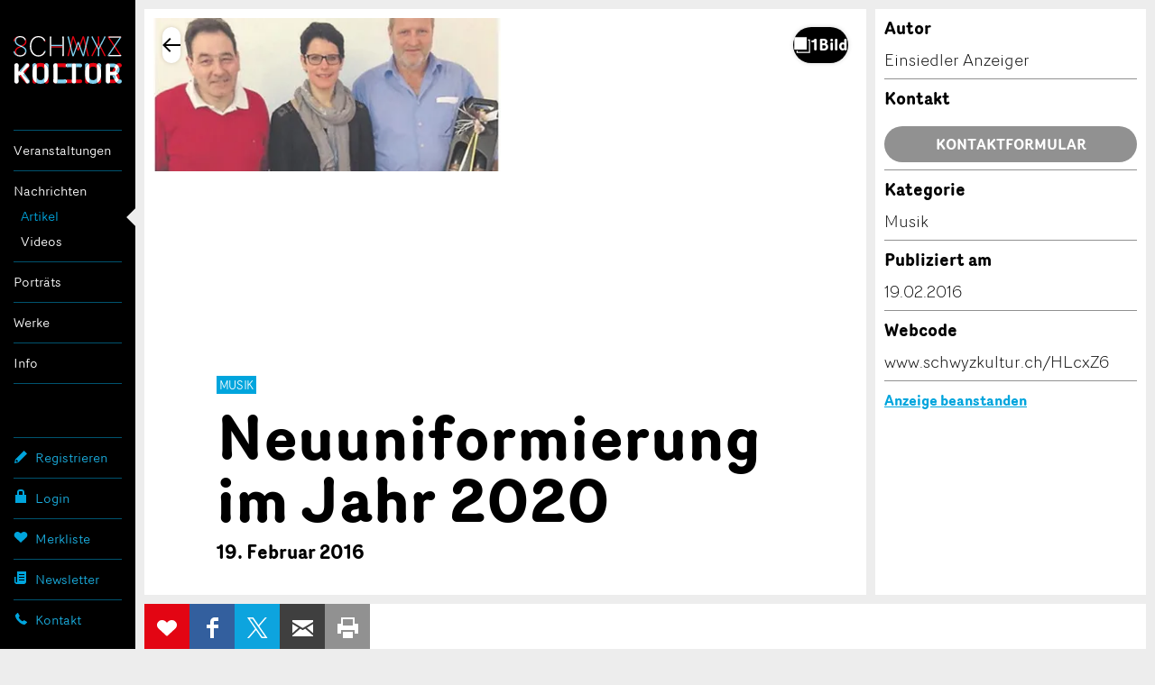

--- FILE ---
content_type: text/html; charset=utf-8
request_url: https://www.google.com/recaptcha/api2/anchor?ar=1&k=6Lf4nPQZAAAAADdCxqOiXeMC7IL3MbsL2eU2uwsh&co=aHR0cHM6Ly93d3cuc2Nod3l6a3VsdHVyLmNoOjQ0Mw..&hl=en&v=PoyoqOPhxBO7pBk68S4YbpHZ&size=invisible&anchor-ms=20000&execute-ms=30000&cb=ezx2fc6mwsbz
body_size: 48909
content:
<!DOCTYPE HTML><html dir="ltr" lang="en"><head><meta http-equiv="Content-Type" content="text/html; charset=UTF-8">
<meta http-equiv="X-UA-Compatible" content="IE=edge">
<title>reCAPTCHA</title>
<style type="text/css">
/* cyrillic-ext */
@font-face {
  font-family: 'Roboto';
  font-style: normal;
  font-weight: 400;
  font-stretch: 100%;
  src: url(//fonts.gstatic.com/s/roboto/v48/KFO7CnqEu92Fr1ME7kSn66aGLdTylUAMa3GUBHMdazTgWw.woff2) format('woff2');
  unicode-range: U+0460-052F, U+1C80-1C8A, U+20B4, U+2DE0-2DFF, U+A640-A69F, U+FE2E-FE2F;
}
/* cyrillic */
@font-face {
  font-family: 'Roboto';
  font-style: normal;
  font-weight: 400;
  font-stretch: 100%;
  src: url(//fonts.gstatic.com/s/roboto/v48/KFO7CnqEu92Fr1ME7kSn66aGLdTylUAMa3iUBHMdazTgWw.woff2) format('woff2');
  unicode-range: U+0301, U+0400-045F, U+0490-0491, U+04B0-04B1, U+2116;
}
/* greek-ext */
@font-face {
  font-family: 'Roboto';
  font-style: normal;
  font-weight: 400;
  font-stretch: 100%;
  src: url(//fonts.gstatic.com/s/roboto/v48/KFO7CnqEu92Fr1ME7kSn66aGLdTylUAMa3CUBHMdazTgWw.woff2) format('woff2');
  unicode-range: U+1F00-1FFF;
}
/* greek */
@font-face {
  font-family: 'Roboto';
  font-style: normal;
  font-weight: 400;
  font-stretch: 100%;
  src: url(//fonts.gstatic.com/s/roboto/v48/KFO7CnqEu92Fr1ME7kSn66aGLdTylUAMa3-UBHMdazTgWw.woff2) format('woff2');
  unicode-range: U+0370-0377, U+037A-037F, U+0384-038A, U+038C, U+038E-03A1, U+03A3-03FF;
}
/* math */
@font-face {
  font-family: 'Roboto';
  font-style: normal;
  font-weight: 400;
  font-stretch: 100%;
  src: url(//fonts.gstatic.com/s/roboto/v48/KFO7CnqEu92Fr1ME7kSn66aGLdTylUAMawCUBHMdazTgWw.woff2) format('woff2');
  unicode-range: U+0302-0303, U+0305, U+0307-0308, U+0310, U+0312, U+0315, U+031A, U+0326-0327, U+032C, U+032F-0330, U+0332-0333, U+0338, U+033A, U+0346, U+034D, U+0391-03A1, U+03A3-03A9, U+03B1-03C9, U+03D1, U+03D5-03D6, U+03F0-03F1, U+03F4-03F5, U+2016-2017, U+2034-2038, U+203C, U+2040, U+2043, U+2047, U+2050, U+2057, U+205F, U+2070-2071, U+2074-208E, U+2090-209C, U+20D0-20DC, U+20E1, U+20E5-20EF, U+2100-2112, U+2114-2115, U+2117-2121, U+2123-214F, U+2190, U+2192, U+2194-21AE, U+21B0-21E5, U+21F1-21F2, U+21F4-2211, U+2213-2214, U+2216-22FF, U+2308-230B, U+2310, U+2319, U+231C-2321, U+2336-237A, U+237C, U+2395, U+239B-23B7, U+23D0, U+23DC-23E1, U+2474-2475, U+25AF, U+25B3, U+25B7, U+25BD, U+25C1, U+25CA, U+25CC, U+25FB, U+266D-266F, U+27C0-27FF, U+2900-2AFF, U+2B0E-2B11, U+2B30-2B4C, U+2BFE, U+3030, U+FF5B, U+FF5D, U+1D400-1D7FF, U+1EE00-1EEFF;
}
/* symbols */
@font-face {
  font-family: 'Roboto';
  font-style: normal;
  font-weight: 400;
  font-stretch: 100%;
  src: url(//fonts.gstatic.com/s/roboto/v48/KFO7CnqEu92Fr1ME7kSn66aGLdTylUAMaxKUBHMdazTgWw.woff2) format('woff2');
  unicode-range: U+0001-000C, U+000E-001F, U+007F-009F, U+20DD-20E0, U+20E2-20E4, U+2150-218F, U+2190, U+2192, U+2194-2199, U+21AF, U+21E6-21F0, U+21F3, U+2218-2219, U+2299, U+22C4-22C6, U+2300-243F, U+2440-244A, U+2460-24FF, U+25A0-27BF, U+2800-28FF, U+2921-2922, U+2981, U+29BF, U+29EB, U+2B00-2BFF, U+4DC0-4DFF, U+FFF9-FFFB, U+10140-1018E, U+10190-1019C, U+101A0, U+101D0-101FD, U+102E0-102FB, U+10E60-10E7E, U+1D2C0-1D2D3, U+1D2E0-1D37F, U+1F000-1F0FF, U+1F100-1F1AD, U+1F1E6-1F1FF, U+1F30D-1F30F, U+1F315, U+1F31C, U+1F31E, U+1F320-1F32C, U+1F336, U+1F378, U+1F37D, U+1F382, U+1F393-1F39F, U+1F3A7-1F3A8, U+1F3AC-1F3AF, U+1F3C2, U+1F3C4-1F3C6, U+1F3CA-1F3CE, U+1F3D4-1F3E0, U+1F3ED, U+1F3F1-1F3F3, U+1F3F5-1F3F7, U+1F408, U+1F415, U+1F41F, U+1F426, U+1F43F, U+1F441-1F442, U+1F444, U+1F446-1F449, U+1F44C-1F44E, U+1F453, U+1F46A, U+1F47D, U+1F4A3, U+1F4B0, U+1F4B3, U+1F4B9, U+1F4BB, U+1F4BF, U+1F4C8-1F4CB, U+1F4D6, U+1F4DA, U+1F4DF, U+1F4E3-1F4E6, U+1F4EA-1F4ED, U+1F4F7, U+1F4F9-1F4FB, U+1F4FD-1F4FE, U+1F503, U+1F507-1F50B, U+1F50D, U+1F512-1F513, U+1F53E-1F54A, U+1F54F-1F5FA, U+1F610, U+1F650-1F67F, U+1F687, U+1F68D, U+1F691, U+1F694, U+1F698, U+1F6AD, U+1F6B2, U+1F6B9-1F6BA, U+1F6BC, U+1F6C6-1F6CF, U+1F6D3-1F6D7, U+1F6E0-1F6EA, U+1F6F0-1F6F3, U+1F6F7-1F6FC, U+1F700-1F7FF, U+1F800-1F80B, U+1F810-1F847, U+1F850-1F859, U+1F860-1F887, U+1F890-1F8AD, U+1F8B0-1F8BB, U+1F8C0-1F8C1, U+1F900-1F90B, U+1F93B, U+1F946, U+1F984, U+1F996, U+1F9E9, U+1FA00-1FA6F, U+1FA70-1FA7C, U+1FA80-1FA89, U+1FA8F-1FAC6, U+1FACE-1FADC, U+1FADF-1FAE9, U+1FAF0-1FAF8, U+1FB00-1FBFF;
}
/* vietnamese */
@font-face {
  font-family: 'Roboto';
  font-style: normal;
  font-weight: 400;
  font-stretch: 100%;
  src: url(//fonts.gstatic.com/s/roboto/v48/KFO7CnqEu92Fr1ME7kSn66aGLdTylUAMa3OUBHMdazTgWw.woff2) format('woff2');
  unicode-range: U+0102-0103, U+0110-0111, U+0128-0129, U+0168-0169, U+01A0-01A1, U+01AF-01B0, U+0300-0301, U+0303-0304, U+0308-0309, U+0323, U+0329, U+1EA0-1EF9, U+20AB;
}
/* latin-ext */
@font-face {
  font-family: 'Roboto';
  font-style: normal;
  font-weight: 400;
  font-stretch: 100%;
  src: url(//fonts.gstatic.com/s/roboto/v48/KFO7CnqEu92Fr1ME7kSn66aGLdTylUAMa3KUBHMdazTgWw.woff2) format('woff2');
  unicode-range: U+0100-02BA, U+02BD-02C5, U+02C7-02CC, U+02CE-02D7, U+02DD-02FF, U+0304, U+0308, U+0329, U+1D00-1DBF, U+1E00-1E9F, U+1EF2-1EFF, U+2020, U+20A0-20AB, U+20AD-20C0, U+2113, U+2C60-2C7F, U+A720-A7FF;
}
/* latin */
@font-face {
  font-family: 'Roboto';
  font-style: normal;
  font-weight: 400;
  font-stretch: 100%;
  src: url(//fonts.gstatic.com/s/roboto/v48/KFO7CnqEu92Fr1ME7kSn66aGLdTylUAMa3yUBHMdazQ.woff2) format('woff2');
  unicode-range: U+0000-00FF, U+0131, U+0152-0153, U+02BB-02BC, U+02C6, U+02DA, U+02DC, U+0304, U+0308, U+0329, U+2000-206F, U+20AC, U+2122, U+2191, U+2193, U+2212, U+2215, U+FEFF, U+FFFD;
}
/* cyrillic-ext */
@font-face {
  font-family: 'Roboto';
  font-style: normal;
  font-weight: 500;
  font-stretch: 100%;
  src: url(//fonts.gstatic.com/s/roboto/v48/KFO7CnqEu92Fr1ME7kSn66aGLdTylUAMa3GUBHMdazTgWw.woff2) format('woff2');
  unicode-range: U+0460-052F, U+1C80-1C8A, U+20B4, U+2DE0-2DFF, U+A640-A69F, U+FE2E-FE2F;
}
/* cyrillic */
@font-face {
  font-family: 'Roboto';
  font-style: normal;
  font-weight: 500;
  font-stretch: 100%;
  src: url(//fonts.gstatic.com/s/roboto/v48/KFO7CnqEu92Fr1ME7kSn66aGLdTylUAMa3iUBHMdazTgWw.woff2) format('woff2');
  unicode-range: U+0301, U+0400-045F, U+0490-0491, U+04B0-04B1, U+2116;
}
/* greek-ext */
@font-face {
  font-family: 'Roboto';
  font-style: normal;
  font-weight: 500;
  font-stretch: 100%;
  src: url(//fonts.gstatic.com/s/roboto/v48/KFO7CnqEu92Fr1ME7kSn66aGLdTylUAMa3CUBHMdazTgWw.woff2) format('woff2');
  unicode-range: U+1F00-1FFF;
}
/* greek */
@font-face {
  font-family: 'Roboto';
  font-style: normal;
  font-weight: 500;
  font-stretch: 100%;
  src: url(//fonts.gstatic.com/s/roboto/v48/KFO7CnqEu92Fr1ME7kSn66aGLdTylUAMa3-UBHMdazTgWw.woff2) format('woff2');
  unicode-range: U+0370-0377, U+037A-037F, U+0384-038A, U+038C, U+038E-03A1, U+03A3-03FF;
}
/* math */
@font-face {
  font-family: 'Roboto';
  font-style: normal;
  font-weight: 500;
  font-stretch: 100%;
  src: url(//fonts.gstatic.com/s/roboto/v48/KFO7CnqEu92Fr1ME7kSn66aGLdTylUAMawCUBHMdazTgWw.woff2) format('woff2');
  unicode-range: U+0302-0303, U+0305, U+0307-0308, U+0310, U+0312, U+0315, U+031A, U+0326-0327, U+032C, U+032F-0330, U+0332-0333, U+0338, U+033A, U+0346, U+034D, U+0391-03A1, U+03A3-03A9, U+03B1-03C9, U+03D1, U+03D5-03D6, U+03F0-03F1, U+03F4-03F5, U+2016-2017, U+2034-2038, U+203C, U+2040, U+2043, U+2047, U+2050, U+2057, U+205F, U+2070-2071, U+2074-208E, U+2090-209C, U+20D0-20DC, U+20E1, U+20E5-20EF, U+2100-2112, U+2114-2115, U+2117-2121, U+2123-214F, U+2190, U+2192, U+2194-21AE, U+21B0-21E5, U+21F1-21F2, U+21F4-2211, U+2213-2214, U+2216-22FF, U+2308-230B, U+2310, U+2319, U+231C-2321, U+2336-237A, U+237C, U+2395, U+239B-23B7, U+23D0, U+23DC-23E1, U+2474-2475, U+25AF, U+25B3, U+25B7, U+25BD, U+25C1, U+25CA, U+25CC, U+25FB, U+266D-266F, U+27C0-27FF, U+2900-2AFF, U+2B0E-2B11, U+2B30-2B4C, U+2BFE, U+3030, U+FF5B, U+FF5D, U+1D400-1D7FF, U+1EE00-1EEFF;
}
/* symbols */
@font-face {
  font-family: 'Roboto';
  font-style: normal;
  font-weight: 500;
  font-stretch: 100%;
  src: url(//fonts.gstatic.com/s/roboto/v48/KFO7CnqEu92Fr1ME7kSn66aGLdTylUAMaxKUBHMdazTgWw.woff2) format('woff2');
  unicode-range: U+0001-000C, U+000E-001F, U+007F-009F, U+20DD-20E0, U+20E2-20E4, U+2150-218F, U+2190, U+2192, U+2194-2199, U+21AF, U+21E6-21F0, U+21F3, U+2218-2219, U+2299, U+22C4-22C6, U+2300-243F, U+2440-244A, U+2460-24FF, U+25A0-27BF, U+2800-28FF, U+2921-2922, U+2981, U+29BF, U+29EB, U+2B00-2BFF, U+4DC0-4DFF, U+FFF9-FFFB, U+10140-1018E, U+10190-1019C, U+101A0, U+101D0-101FD, U+102E0-102FB, U+10E60-10E7E, U+1D2C0-1D2D3, U+1D2E0-1D37F, U+1F000-1F0FF, U+1F100-1F1AD, U+1F1E6-1F1FF, U+1F30D-1F30F, U+1F315, U+1F31C, U+1F31E, U+1F320-1F32C, U+1F336, U+1F378, U+1F37D, U+1F382, U+1F393-1F39F, U+1F3A7-1F3A8, U+1F3AC-1F3AF, U+1F3C2, U+1F3C4-1F3C6, U+1F3CA-1F3CE, U+1F3D4-1F3E0, U+1F3ED, U+1F3F1-1F3F3, U+1F3F5-1F3F7, U+1F408, U+1F415, U+1F41F, U+1F426, U+1F43F, U+1F441-1F442, U+1F444, U+1F446-1F449, U+1F44C-1F44E, U+1F453, U+1F46A, U+1F47D, U+1F4A3, U+1F4B0, U+1F4B3, U+1F4B9, U+1F4BB, U+1F4BF, U+1F4C8-1F4CB, U+1F4D6, U+1F4DA, U+1F4DF, U+1F4E3-1F4E6, U+1F4EA-1F4ED, U+1F4F7, U+1F4F9-1F4FB, U+1F4FD-1F4FE, U+1F503, U+1F507-1F50B, U+1F50D, U+1F512-1F513, U+1F53E-1F54A, U+1F54F-1F5FA, U+1F610, U+1F650-1F67F, U+1F687, U+1F68D, U+1F691, U+1F694, U+1F698, U+1F6AD, U+1F6B2, U+1F6B9-1F6BA, U+1F6BC, U+1F6C6-1F6CF, U+1F6D3-1F6D7, U+1F6E0-1F6EA, U+1F6F0-1F6F3, U+1F6F7-1F6FC, U+1F700-1F7FF, U+1F800-1F80B, U+1F810-1F847, U+1F850-1F859, U+1F860-1F887, U+1F890-1F8AD, U+1F8B0-1F8BB, U+1F8C0-1F8C1, U+1F900-1F90B, U+1F93B, U+1F946, U+1F984, U+1F996, U+1F9E9, U+1FA00-1FA6F, U+1FA70-1FA7C, U+1FA80-1FA89, U+1FA8F-1FAC6, U+1FACE-1FADC, U+1FADF-1FAE9, U+1FAF0-1FAF8, U+1FB00-1FBFF;
}
/* vietnamese */
@font-face {
  font-family: 'Roboto';
  font-style: normal;
  font-weight: 500;
  font-stretch: 100%;
  src: url(//fonts.gstatic.com/s/roboto/v48/KFO7CnqEu92Fr1ME7kSn66aGLdTylUAMa3OUBHMdazTgWw.woff2) format('woff2');
  unicode-range: U+0102-0103, U+0110-0111, U+0128-0129, U+0168-0169, U+01A0-01A1, U+01AF-01B0, U+0300-0301, U+0303-0304, U+0308-0309, U+0323, U+0329, U+1EA0-1EF9, U+20AB;
}
/* latin-ext */
@font-face {
  font-family: 'Roboto';
  font-style: normal;
  font-weight: 500;
  font-stretch: 100%;
  src: url(//fonts.gstatic.com/s/roboto/v48/KFO7CnqEu92Fr1ME7kSn66aGLdTylUAMa3KUBHMdazTgWw.woff2) format('woff2');
  unicode-range: U+0100-02BA, U+02BD-02C5, U+02C7-02CC, U+02CE-02D7, U+02DD-02FF, U+0304, U+0308, U+0329, U+1D00-1DBF, U+1E00-1E9F, U+1EF2-1EFF, U+2020, U+20A0-20AB, U+20AD-20C0, U+2113, U+2C60-2C7F, U+A720-A7FF;
}
/* latin */
@font-face {
  font-family: 'Roboto';
  font-style: normal;
  font-weight: 500;
  font-stretch: 100%;
  src: url(//fonts.gstatic.com/s/roboto/v48/KFO7CnqEu92Fr1ME7kSn66aGLdTylUAMa3yUBHMdazQ.woff2) format('woff2');
  unicode-range: U+0000-00FF, U+0131, U+0152-0153, U+02BB-02BC, U+02C6, U+02DA, U+02DC, U+0304, U+0308, U+0329, U+2000-206F, U+20AC, U+2122, U+2191, U+2193, U+2212, U+2215, U+FEFF, U+FFFD;
}
/* cyrillic-ext */
@font-face {
  font-family: 'Roboto';
  font-style: normal;
  font-weight: 900;
  font-stretch: 100%;
  src: url(//fonts.gstatic.com/s/roboto/v48/KFO7CnqEu92Fr1ME7kSn66aGLdTylUAMa3GUBHMdazTgWw.woff2) format('woff2');
  unicode-range: U+0460-052F, U+1C80-1C8A, U+20B4, U+2DE0-2DFF, U+A640-A69F, U+FE2E-FE2F;
}
/* cyrillic */
@font-face {
  font-family: 'Roboto';
  font-style: normal;
  font-weight: 900;
  font-stretch: 100%;
  src: url(//fonts.gstatic.com/s/roboto/v48/KFO7CnqEu92Fr1ME7kSn66aGLdTylUAMa3iUBHMdazTgWw.woff2) format('woff2');
  unicode-range: U+0301, U+0400-045F, U+0490-0491, U+04B0-04B1, U+2116;
}
/* greek-ext */
@font-face {
  font-family: 'Roboto';
  font-style: normal;
  font-weight: 900;
  font-stretch: 100%;
  src: url(//fonts.gstatic.com/s/roboto/v48/KFO7CnqEu92Fr1ME7kSn66aGLdTylUAMa3CUBHMdazTgWw.woff2) format('woff2');
  unicode-range: U+1F00-1FFF;
}
/* greek */
@font-face {
  font-family: 'Roboto';
  font-style: normal;
  font-weight: 900;
  font-stretch: 100%;
  src: url(//fonts.gstatic.com/s/roboto/v48/KFO7CnqEu92Fr1ME7kSn66aGLdTylUAMa3-UBHMdazTgWw.woff2) format('woff2');
  unicode-range: U+0370-0377, U+037A-037F, U+0384-038A, U+038C, U+038E-03A1, U+03A3-03FF;
}
/* math */
@font-face {
  font-family: 'Roboto';
  font-style: normal;
  font-weight: 900;
  font-stretch: 100%;
  src: url(//fonts.gstatic.com/s/roboto/v48/KFO7CnqEu92Fr1ME7kSn66aGLdTylUAMawCUBHMdazTgWw.woff2) format('woff2');
  unicode-range: U+0302-0303, U+0305, U+0307-0308, U+0310, U+0312, U+0315, U+031A, U+0326-0327, U+032C, U+032F-0330, U+0332-0333, U+0338, U+033A, U+0346, U+034D, U+0391-03A1, U+03A3-03A9, U+03B1-03C9, U+03D1, U+03D5-03D6, U+03F0-03F1, U+03F4-03F5, U+2016-2017, U+2034-2038, U+203C, U+2040, U+2043, U+2047, U+2050, U+2057, U+205F, U+2070-2071, U+2074-208E, U+2090-209C, U+20D0-20DC, U+20E1, U+20E5-20EF, U+2100-2112, U+2114-2115, U+2117-2121, U+2123-214F, U+2190, U+2192, U+2194-21AE, U+21B0-21E5, U+21F1-21F2, U+21F4-2211, U+2213-2214, U+2216-22FF, U+2308-230B, U+2310, U+2319, U+231C-2321, U+2336-237A, U+237C, U+2395, U+239B-23B7, U+23D0, U+23DC-23E1, U+2474-2475, U+25AF, U+25B3, U+25B7, U+25BD, U+25C1, U+25CA, U+25CC, U+25FB, U+266D-266F, U+27C0-27FF, U+2900-2AFF, U+2B0E-2B11, U+2B30-2B4C, U+2BFE, U+3030, U+FF5B, U+FF5D, U+1D400-1D7FF, U+1EE00-1EEFF;
}
/* symbols */
@font-face {
  font-family: 'Roboto';
  font-style: normal;
  font-weight: 900;
  font-stretch: 100%;
  src: url(//fonts.gstatic.com/s/roboto/v48/KFO7CnqEu92Fr1ME7kSn66aGLdTylUAMaxKUBHMdazTgWw.woff2) format('woff2');
  unicode-range: U+0001-000C, U+000E-001F, U+007F-009F, U+20DD-20E0, U+20E2-20E4, U+2150-218F, U+2190, U+2192, U+2194-2199, U+21AF, U+21E6-21F0, U+21F3, U+2218-2219, U+2299, U+22C4-22C6, U+2300-243F, U+2440-244A, U+2460-24FF, U+25A0-27BF, U+2800-28FF, U+2921-2922, U+2981, U+29BF, U+29EB, U+2B00-2BFF, U+4DC0-4DFF, U+FFF9-FFFB, U+10140-1018E, U+10190-1019C, U+101A0, U+101D0-101FD, U+102E0-102FB, U+10E60-10E7E, U+1D2C0-1D2D3, U+1D2E0-1D37F, U+1F000-1F0FF, U+1F100-1F1AD, U+1F1E6-1F1FF, U+1F30D-1F30F, U+1F315, U+1F31C, U+1F31E, U+1F320-1F32C, U+1F336, U+1F378, U+1F37D, U+1F382, U+1F393-1F39F, U+1F3A7-1F3A8, U+1F3AC-1F3AF, U+1F3C2, U+1F3C4-1F3C6, U+1F3CA-1F3CE, U+1F3D4-1F3E0, U+1F3ED, U+1F3F1-1F3F3, U+1F3F5-1F3F7, U+1F408, U+1F415, U+1F41F, U+1F426, U+1F43F, U+1F441-1F442, U+1F444, U+1F446-1F449, U+1F44C-1F44E, U+1F453, U+1F46A, U+1F47D, U+1F4A3, U+1F4B0, U+1F4B3, U+1F4B9, U+1F4BB, U+1F4BF, U+1F4C8-1F4CB, U+1F4D6, U+1F4DA, U+1F4DF, U+1F4E3-1F4E6, U+1F4EA-1F4ED, U+1F4F7, U+1F4F9-1F4FB, U+1F4FD-1F4FE, U+1F503, U+1F507-1F50B, U+1F50D, U+1F512-1F513, U+1F53E-1F54A, U+1F54F-1F5FA, U+1F610, U+1F650-1F67F, U+1F687, U+1F68D, U+1F691, U+1F694, U+1F698, U+1F6AD, U+1F6B2, U+1F6B9-1F6BA, U+1F6BC, U+1F6C6-1F6CF, U+1F6D3-1F6D7, U+1F6E0-1F6EA, U+1F6F0-1F6F3, U+1F6F7-1F6FC, U+1F700-1F7FF, U+1F800-1F80B, U+1F810-1F847, U+1F850-1F859, U+1F860-1F887, U+1F890-1F8AD, U+1F8B0-1F8BB, U+1F8C0-1F8C1, U+1F900-1F90B, U+1F93B, U+1F946, U+1F984, U+1F996, U+1F9E9, U+1FA00-1FA6F, U+1FA70-1FA7C, U+1FA80-1FA89, U+1FA8F-1FAC6, U+1FACE-1FADC, U+1FADF-1FAE9, U+1FAF0-1FAF8, U+1FB00-1FBFF;
}
/* vietnamese */
@font-face {
  font-family: 'Roboto';
  font-style: normal;
  font-weight: 900;
  font-stretch: 100%;
  src: url(//fonts.gstatic.com/s/roboto/v48/KFO7CnqEu92Fr1ME7kSn66aGLdTylUAMa3OUBHMdazTgWw.woff2) format('woff2');
  unicode-range: U+0102-0103, U+0110-0111, U+0128-0129, U+0168-0169, U+01A0-01A1, U+01AF-01B0, U+0300-0301, U+0303-0304, U+0308-0309, U+0323, U+0329, U+1EA0-1EF9, U+20AB;
}
/* latin-ext */
@font-face {
  font-family: 'Roboto';
  font-style: normal;
  font-weight: 900;
  font-stretch: 100%;
  src: url(//fonts.gstatic.com/s/roboto/v48/KFO7CnqEu92Fr1ME7kSn66aGLdTylUAMa3KUBHMdazTgWw.woff2) format('woff2');
  unicode-range: U+0100-02BA, U+02BD-02C5, U+02C7-02CC, U+02CE-02D7, U+02DD-02FF, U+0304, U+0308, U+0329, U+1D00-1DBF, U+1E00-1E9F, U+1EF2-1EFF, U+2020, U+20A0-20AB, U+20AD-20C0, U+2113, U+2C60-2C7F, U+A720-A7FF;
}
/* latin */
@font-face {
  font-family: 'Roboto';
  font-style: normal;
  font-weight: 900;
  font-stretch: 100%;
  src: url(//fonts.gstatic.com/s/roboto/v48/KFO7CnqEu92Fr1ME7kSn66aGLdTylUAMa3yUBHMdazQ.woff2) format('woff2');
  unicode-range: U+0000-00FF, U+0131, U+0152-0153, U+02BB-02BC, U+02C6, U+02DA, U+02DC, U+0304, U+0308, U+0329, U+2000-206F, U+20AC, U+2122, U+2191, U+2193, U+2212, U+2215, U+FEFF, U+FFFD;
}

</style>
<link rel="stylesheet" type="text/css" href="https://www.gstatic.com/recaptcha/releases/PoyoqOPhxBO7pBk68S4YbpHZ/styles__ltr.css">
<script nonce="-tdnHfdeRGdbllo108mM6A" type="text/javascript">window['__recaptcha_api'] = 'https://www.google.com/recaptcha/api2/';</script>
<script type="text/javascript" src="https://www.gstatic.com/recaptcha/releases/PoyoqOPhxBO7pBk68S4YbpHZ/recaptcha__en.js" nonce="-tdnHfdeRGdbllo108mM6A">
      
    </script></head>
<body><div id="rc-anchor-alert" class="rc-anchor-alert"></div>
<input type="hidden" id="recaptcha-token" value="[base64]">
<script type="text/javascript" nonce="-tdnHfdeRGdbllo108mM6A">
      recaptcha.anchor.Main.init("[\x22ainput\x22,[\x22bgdata\x22,\x22\x22,\[base64]/[base64]/[base64]/bmV3IHJbeF0oY1swXSk6RT09Mj9uZXcgclt4XShjWzBdLGNbMV0pOkU9PTM/bmV3IHJbeF0oY1swXSxjWzFdLGNbMl0pOkU9PTQ/[base64]/[base64]/[base64]/[base64]/[base64]/[base64]/[base64]/[base64]\x22,\[base64]\x22,\x22w79Gw605d8KswovDukPDvkU0dWNbwrTCkQDDgiXCvR1pwqHCpCjCrUsKw6c/[base64]/CqsO6VBvClFHCu0MFwqvDtsKFPsKHYsK/w59RwrfDuMOzwq8Cw7/Cs8KPw5nCnyLDsWx+UsO/wrMQOH7ChMK7w5fCicOKwrzCmVnClcOlw4bCsjfDn8Kow6HCm8K9w7N+HQVXJcOgwpYDwpxJBMO2Cz4mR8KnOWjDg8K8DcKlw5bCki/CpgV2TF9jwqvDoT8fVWzCusK4PhbDqsOdw5lLEW3CqgLDqcOmw5g/w5jDtcOaai3Dm8OQw4oMbcKCwpPDqMKnOgwPSHrDp3MQwpxtMcKmKMOMwrAwwookw4jCuMOFLMKjw6ZkwrPCucOBwpYaw5XCi2PDhMOPFVFVwoXCtUM2KMKjacOpwqjCtMOvw4TDjHfCssK/ZX4yw6fDhEnCql7DpGjDu8KZwqM1woTCkMOpwr1ZXjZTCsOwdFcHwqzCgRF5TCFhSMOMWcOuwp/DtAYtwpHDjRJ6w6rDu8O3wptVwpPCnHTCi07CjMK3QcK3AcOPw7obwrxrwqXCgMOTe1BlZyPChcKyw55Cw53CpBItw7FeIMKGwrDDvsKyAMK1wpXDt8K/w4MZw6xqNG1xwpEVKA/Cl1zDpcOHCF3CgWLDsxNiD8OtwqDDgnAPwoHCtcK+P19Jw7nDsMOOdMKLMyHDpTnCjB43wolNbDvCkcO1w4QsfE7DpTjDhMOwO2LDl8KgBiJwEcK7PQ54wrnDo8OgX2s2w4hvQBsEw7k+IwzDgsKDwrA2JcOLw5XCpcOEAAfCpMO8w6PDoy/[base64]/ClcKGfsKCwoshw6PDu8ObKT/CsW3Cpn3CjVLCjMOeQsOvV8KVa1/DqcKJw5XCicOzasK0w7XDsMOdT8KdE8KHOcOCw7pdVsOOOcOOw7DCn8K+woAuwqVKwqEQw5Mlw6LDlMKJw57CscKKTgUEJA1EblJ6wo0Gw73DusOUw6XCmk/Ck8OjcjkKwrpVInUlw5tecnLDpj3CoxsswpxYw58UwpdHw5UHwq7DtQlmf8OQw4TDry9DwqvCk2XDrsKpYcK0w6XDnMKNwqXDoMO/w7HDti7Crkh1w4HCmVN4K8Onw58owoTCsxbCtsKUW8KQwqXDrsOSPMKhwrN+CTLDvMO2DwN9BU1rKVpuPGLDuMOfVUoXw71PwotTZzJNwqHDkcO4YUtwRsKjL3hoUxQhJsOKacOQJcKmIMOqwpctw7BBwo0DwqsFw7pnYxEPSyl8wqk/VDDDncK9w4k/wqDCi37DiQnDqcOcwrTCjBPCqsOMTcKww5UZwp/CtnMCPAluGcOmHw4vO8O2I8OiRCzCizfDscOxBCxnwqArw5ljwpXDvsOOelQyQcKAw7PClBzDkg/[base64]/CoHgWWMKPVcKgDm3CtynChEjCl3JGRMK7wobCvBR+Gn5deB59Qkppw5cgXAzDnXLDhMKmw6/CuDwfbn7DlRc/JkjCtcO6w6QNVMKTcVQfwqcNVk1+woHDtsOYw7/[base64]/[base64]/Cu8OIw4PCtR/Dln3DrMK5wpk2w7sNWjQLw7XCoAPCpsKfwrZsw6LCncOOasODwpl1w7NhwpTDv1XDm8OjC1bDp8O4w7fDvcOndMKDw6FjwpQBaEkzADh6HkbDqndzwpU/w6jDgMO5w7DDrMOmccOhwrAPcsKjf8K8w57CuGcNIwrCiVLDpm7Dq8K+w6/[base64]/CtcOxw57DkXzCmMOnbsOLUMOzd8K/w4/CmcK7AcOJwoxMw6BtDcOVw4x+wpkXf1ZGwqRRw7bDlMKGwqtew5vCpsOAwqtDw7zDrHrDjcOiwqvDrmdJZ8KPw7vDkllFw4UjT8OLw6IrOMKCJRNbw4wdTMO5GDo9w5ouwrtrwosbMBl9QkXDv8OPal/CkxN1wrrDjcKxwrPDnXjDnl/[base64]/[base64]/[base64]/woUSNcKDwpdna8OcwovDmVcOfXU+w4g/wpMhU0cORMODRMKCeSDDhcOew5LDsmxOXcKDEl9Jwo7DpsKvacO8WcKHwod4wrPCiQRawot9dUnDjDoGw5kLOHzClcOdYDViSHzDv8Kkbn7CgyfDgQ9jGCJcwr7DnUXDiXBfwoPCiAcqwrFawr06KsOqw4QjI2DDpcKPw4VGAQwdaMOwwqnDnmIQLhXDnA/DrMOqw71zw5jDgwzDl8Ote8OvwrnCr8O8w7FHw59Bw73DhcKbwrxLwrlxwqvCq8OeDsO9acKxR1YTLsK6wo7CnMO4D8Kaw4rCp3fDrcKwbA7DhcO7Ch91wodlcMOZSsOQBcO6Z8KTwrrDmwtvwo5Lw4I9wqVgw4XCqMKqwr/Dg1vDsF3DgGMUScOAdcO+wq9ow5/DmSbDkcOLfcOpw44hRRc6wpcuwrILMcKdw4UdKwkzw7vCm1sNSsOAThfCoh5TwpJjeiXDo8OwVcOEw5XCq28Nw7XCl8KTey7DjEhMw5EZBsK2d8OxcyZhDsKVw7TDncOaYwlDRU1jwpHCknbChkLDnsO4NxQkAsKKEMO2wohgDcOpw6/CoynDlhfCkx3Chlp+w4JBRGZYwrjCgcKYbCPDgcOvw5HCvGh4wpQlw4zCmDLCoMKNOMOFwqDDk8KLw5LCoCbDh8OXwoEyAFjDr8KpwqXDugp3w6lPGT3DhRpsZMOGw4PDj0VFw6t0Pw/[base64]/KMOEUALCsQbCvsKNwojCm8KabkgLwr7Ds8OzwoY3wr0Aw4nDrD7CgMKOw7J0w7N9w6dAwohQHcOoSkbDl8Khwp/DtMOOZ8Kzw4TCv0c0XsOeTnDDp0RGV8KxJ8Opw5hRX3dwwrQ5wp3DjMOZQ3/[base64]/[base64]/Ziw5N8OaTBRDwp8qFsKvw43DucKiwpcMwoLDq0ZCwrp4wpN1VzQBY8OCTBDCvnHCgMOGwoYtw5N8w4JvY3R9PcKoIR/CrsK4U8OvY2FsX3HDskVaw7nDrVFGIMKpw716wrJrw74qwqpIYxs/R8OzYsOfw6pGw7xzw7rDo8KXEMKzwqlRdgkNSsKawqB8EBUyQTYCwr/DtsO5OsK0CsOnEQPChzrCiMO9A8KTP0x/w7LCq8ORRcO9wrgoPcKbJV/CtcOAw67CgGbCvRVdw4rCocOrw5osT081GMKwPw3CuULDh3FGw47DhsOPw7XCoDbDpSkCLQNKG8KHw64NDsKdw6BewoBgOMKBwpbDuMOqw5QxwpHCsjhKLjvCtMOnw6R1CMKkw7bDuMKBw6/[base64]/[base64]/DnkHDrcOZwqJFRMK7TlnCvsO1Xx4+Exo0wqInwr4cdB/Du8OkeRDCqMKqfwN7wq5tDsOIw4HCiCbCnGjClyjDj8KfwobCo8K4c8KfVj/[base64]/e1ttw51DwopWwrYxw4I+MsOYcsOgwoVBwogLb2bDon0IZ8ONwpnCsz5+wrMewofDmMOaLcKkOcO0KV4iwqw6wqjCrcOHZMK9YGEoe8OwBWbDg2PDvUnDkMKCVsOSw7gpG8O2w5/CqEYFwq3Cp8O0ccO8wovCuwrDqg9ywogcw7EmwpZOwrEOw59zZcK6UsOfw4rDr8O9A8KSOjjCmAI0UsOmwrDDscO+w7YySMOGP8KcwqvDosOzSGhYw63CslTDmsO9D8OowpLCghvCsjBsVsOgEgdaM8Odw49Ow7kcwr/CuMOoLHViw6bCnArDmsKWWAJRw6DCmhfCi8O7wpzDu0/ChB1gVk/DhDEPD8K0w7zDkx3DtsOUOg3CnCZmO2RfTMKgbm/[base64]/w5DDqsOBWgnDqR4sw5/Di8Kkw5PCicK1V39JWxYWH8Ocwph+O8KpBGRlwqIqw4fCjhHDqMOVw64caGNAwqVgw7UYwrLDkSfDrMOywqINwqRyw4PDl2xtAkHDsx3ClDZQEg1EccKrwpFqSMKLwqvCk8KrM8OFwqTCisOtOhZUPDbDiMO0w6kuaQPCo2AzJio/FcOSFgDCqMOxw780XWRNUxHDvsK6K8K2H8OJwrzDmMOiRGjDoGvCmDEvw7HDlsOyW2PCowZZYSDDtzg2w5EIOsOLJT/DuTHDrMKwZzkxKQfDjFkFw5EaWWQuwooHwoI4cHvDvMO6wqvCj0AjdsKrCMK7VMO0Y3wKP8KBG8Kiwodzw6zCgThINi7CiBhhKsOKD1t8cRYaQnIjFUnCiW/DijfDsSIxw6UBw74uGMKxElhuMcOuw7vDlsObw7PCmyBww7caTMKqXMOuVnXCphJYw75+M2jCsizCg8Ozw5rCrAt0aB7DgWtzOsOVw617PTE7TkluFXgSaSrCpE7Ct8K8VyjDjwzDsQHCrQLDmk/[base64]/w7fDhcOPw6zDqMO4wrTDlsOqaAApZQoew71NcMOnBsK8cCZ8BxR8w5zDkcOQwppxwpLDmzIAwp9Aw77CmynCgFJkwqnDmVTCpcKxWihsehrCscKrV8O6wqkwZcKkwrXDoDTClMKqX8O+HzjDrjAFwpTCmQDCkjtxQ8K7wofDiAPChMOZHMKCSFIZesOpw6IiXi/[base64]/DlsOgc8OVGjnDhcOFw7jDhBAcwpgfNDkbw7FFecKAYsKdw4V0BF1nwoNYZAjCo30/MMOzdzgIXMKHw4vClChDSMKJdMKpEcOUJGfCtF3Dv8KDwqrCv8KYwpfDu8OHZcKJwo4DbsKXwq0lwp/CuXhJw5E4wq/ClA7Ds3g2RsOtV8KXSSwwwr4UZcObCcO/alkoMl3DizvDpHLChCnCpMOqRMOGwrPDm1BMw5IDH8KqVAHDvMOsw5JdOExnw4JEw4BsacKpwpA8NjLDpzYiwqpXwoYCTEluw6/CksOkeXHCph/[base64]/PBgbGMKpwo9Iw5wEwoPDssO0OsOhCMOfw53CocOhSFDDgsKvw4/DkBwGwpNrw63Cl8KhKsKIIMOmLExOw7V2ScOJNHYFwpDDlhrDknJgwrB8HB3DlMKVFU98DjPDvcONwoUHKcKSw7fCqMOsw5jCiT87XH/CsMKywr7DuXB9wo3DrMOLwpwnwqnDnMK8wqDDqcKYVzcswprCtFrDtH4wwqLCm8KzwogtMMK3w5dOP8KmwpceFMKnwpvDtsKnesKlRsK2w43Crh3DucKCw7QnbMOsOsKuTMO7w7fCocOYHMOtaDjDpzsnw7Zpw7/DoMOjOMOnEMOTP8OaDXcBVRHClRPChsKbJy9Bw7U3w6DDiEp7Kg3CqEdLe8OCJMKhw6/[base64]/fsOEQsKfE8KeOm0OwpdIwpdCwqVUwoXDvmBQwrphUX/ConAQwpnDkMOWSV9DeWYqex7DjMOWwovDkAhsw5ECGTRzPHAhwoMdTgExAV1WKBXCsW1Yw7fDh3PDu8KTw6vDv15lIBYdwqjDpibDucObw5kew499w6jDgcKTw4chTArDgMKSwqQewrB5wo/CiMKew7/DpGF/dSR2w6laEi0SVDHDrcOqwrZzU0xJek8dwojCunXDgzrDsAvCoAbDjcK5XzQNw7jDgQ5Fw6PCu8OYECnDp8OsacKZwqBCaMKXw6BsGB/DknDDvzjDpEhAwpdzwqJ4RsKvw49MwpZ5CwVAw7DCpi7DoVAxw75hVhzCs8KqRnEswogqUcO0TMOdwoPDucKxQEN/wpAuwqI/AsOqw480A8Kkw4VUWcK5wpBEbMO5wow8A8KBCsOdNMKWFsOdccKyPC7CmsKhw6BXw6HDmz3Cl1PChsKJwqcsUQsEFl/[base64]/[base64]/DTsDw7XDgMKBwpXDuhLDuULDmlzCmcOlw7Vcw5waw67Dgh3CgRQtwpUnLATCjsK3ITTDuMKtLjfCqcORXMK8cxHDrMKIw5XCg0kVBsOWw6zDsCIZw5lrwqbDrSkVwp4wVA1sb8ODwo8HwoM8w7c0UFJ7w6ptwr8GRD5vc8Orw6/DkXtAw4dbajMUKFvDh8Kjw7F6X8OZbcOfNMOfK8KQwoTCpRMdw7zCscKUDMKdw4NRJMOjTQZ4EkpUwoYuwrtWGMOnLH7DmycKDMOHw6rDjcKlw44KLSPDk8OaY0xhKcKHw77ClsKow5jDpsOkwo/Du8Kbw5HDi14pQcOrwosodwRWw4fClS3CvsOBwpPDusK9aMKQwqPCrsKOwo7CkwRBwq4obMOXwqtTwoR4w7XDusOXL03CqXTCkzlVwpkqKMOPwpHCv8KxfcOlw7bCocKQw6l/EgDDpsKHwrjCu8O4Wl3DoH1zwoPDoDcCw4rCi3TCmkpYZAYjX8OXJnhnXxDDnmPCsMObwrHCi8OBE3nCrUnCojEfThHCh8OSw61Dw5JcwrJXwrV/bz7CpHnDicO2dcO4C8KUNhUJwpnDsXcsw4/CjFDCp8OlbcOtehvCpMOPwqnDnMKiw78SwovCrsOAwqLDslxBwrJ7Ny3CkMKfw4LCqsODRRleZANYwrN6QsKdwo4fKcO5wqjDvsO0wrvDhcKvw7tSw5/DoMOyw4oywrBQwqLCpiIrBsKKTU5GwqbDjcKMwpZ8w51Hw5jDpSMoYcOzGMOQHWw7SVdOPW0TdifCiTnDkiTCoMKAwrkAwpPDtMOTQSg/YjwZwrF8OsOFwovDlMO8wqRVU8KSw7oMKcOJwoomfMOkMkbCr8KHVQbCn8ObN0skMMOJw5AudxtLMGTCt8OAQUksDhfChFMUw5LCqy1/wqnCg1jDoydZwoHCosORfj3Cs8K0ZsKiw4R1f8Kkwp9Gw45dwr/[base64]/[base64]/w5QJGsODwr07wr56wppDXcK9wozDo8O/[base64]/FzY0M8OZw4PDpEdBw4hvwqPDrw9SwovDpU7CoMKTw7fDrcOJwr3CvcKjdcKQfsK5YMKfw7N1wrMzw4lewqrDjcObw6gveMKgUGfCoXvCiRXDqMKEwpbCp2vCm8KodjRQXgzClQrDocK2KMKDR0DCm8K/JHI3AMOPdVrCs8KWMcOGw5tkYGxCw4bDisKyw7nDklozwrzDhMK+GcKGdMOPcDjCqW1IUTjDq2HDqi/CiisYwpoxJMKcw49sUsO+fcKYWcOcwoATezvDqcKGwpNzfsO/w58ewrHCu0tow4HDsx9+U0VvET7Ch8KBw5FdwpHCtcKMw4IjwprDn1ouwoQVbsKbPMO7TcKEw43CocKeNEfCg1sPw4E5wqgaw4VCw49daMOaw4/CtWckEMOdX1LDjsKPMyPDhmdgc3DCtHDDnR3DusODw545w7oLEg3DrmYQw7vCk8OFw4QvRsOpPxjDuGDDssO3wptDV8OTw7pYYMOCwpDCvcKGw6XDtsKewrlyw69xQcO8wpIIwo7ClTZAGcOmw63Ck34lwpzCr8OgMidvw6F8wo/Cn8KtwqQQPMOxwpEfwqTDj8OPBMKEOsOiw5AQGyHCpMO2w5c8IBPDimjCryYwwpXCh2AJwqXCs8OHNMKBAh0ewpfDrsKvB2fCvsKjLUvDilfDohDDrickcsKVA8OPVMOQwpRVw5lLw6HDmMK/wqjDoj/[base64]/CmSpGEcO3wooyw5fCmsKlEQHChSkDFMKQKsKXLR0Mw5NwFsO4BsKXa8O9w7tgw7tyR8OTw68MJBJ8w5d0TcKIwrBJw78zw6PCqkRIXcOJwoUjw6kQw6XCj8OBwo/CnMOXZsKZRxBmw6xnQcOFwp3CrCzCpMKhwpDCgcKTFwPDmjzCr8KxWMOrNE0VD2ERw7fDisOTwqBYwqlnwqtCw5Bcf3xTIzQjw6zClDBbG8OqwqHCvcK/VSDDs8KoChUZw7lPccKLwprDosKjw7tTNz4awrQpaMKsUzXDgsKswqwow5fCjMOkBsK0IcOuacOVXsKQw7zDucKmwq/DgS/[base64]/wovCvGd8P8Kuw7bDgMOeRzLDpMOWf8OYw4DDtMKyJsKLD8KAw5nDiHs/wpFDwrPDrjx0csKTFDEuw5LDqSbCv8OGJsOObcOwwozCv8KKRsOwwq7DjcOnwol+a0wRwrDCscK2w6tqWcO5bMO9wrVVZ8Oxwp1Iw6DCtcOIXsOVw5LDiMKbE2LDrhHDosKEw4TCt8O2bUV9acOPWMOZw7I/wqs+DB0fCzpqwq3CiFTDpcKKfAjDgg/CmlUBZ3jDunEdLsK0WcOxLUjCtlPDj8KGwqRKwr0OHx3CucKzw4xHDGfDuQ/DtnolOcOww5zDgzVAw7jCgcOFOVoXw6nCmcOTcHnCqEYKw4d4VcKCYcKTw5XDqFbDv8KwwpTChMK+wqUse8OOwpTDqw0dw6/[base64]/RWfDnMKEw4nDnMKzw51KK03CnhrCrTPDtsO2Aw3CsibCl8Kqw49EwoPDnsKsXcKXw68VWRB2wqfDkcKeQjRMDcO4W8OdC0LCkcOawrVCPMOyAy0yw5jDvcOCC8Ocw7TCoW/[base64]/Dq0bDuSxhwpFrcjjCsGgLw5vDkQgxw7bCu8O7w53DlxfDn8KTwpZbwprDlsKmw60zw5VvwpvDmwrCgsKaFGMufsKQOAwdGMO0wp/Ct8OUw47CpsKcw7zDmcK6b0TCpMOcwonDvsKtN28MwoVLci0AC8Odb8KdT8KVwpcLw7BHME0Iw7/DqQxnwpx1wrbDrCoBwr3CpMOHwp/CvAhBeA5WUgbDjsKRMQUfwqYiUsOVw7ZAWMOSHMKBw6/[base64]/Cv8KMesOVSGMSF8KkXnU1wr/DncORwofCssOKw61Dw5JFLMOBwpHDuyvDrWksw5FUw4FPwofCn29ZD0d3w50GwrLCs8KyNk4qQMKlw7MYATMEwpVbwoYsJ11lwrfCmmnCtE4YF8OVWAvCjMKmEXpQbRrDtcObw73ClQEKUsK6w5rCghdrIQvDjQnDjU0FwpBMIsKCw5/CjsKUHHwpw43Crj7Cox18w4wQw53CujktYRoXwpTCtcKeEcKoUBLCjFLDqMKGwpLCqGNHesKfU2vDqibCtsOxwqpOYizCv8K7YgMYLSHDtcOlw5tDw6LDiMKyw6rClsO9wo3Cuy/Dn2kpHF9pw4zCpMOzJS3DhcKuwq1ewp7DiMOnw5XCi8Kow5jCmcOuwrbCj8KPS8OKbcOsw4/CsmVlwq3CqxVvJcOIJh8mFcOXw49Ow4lFw4fDocOBOGFkwq8AQ8O7wpZ0w5TCgWjCp3zCh3UQwpvChV1Rw75UOWvCmU/DscOhD8KYWCwKJMKzW8OSG3XDhCnCucKHWBzDmcOVwobCgH4CVsKxNsOmw4RyJMOnw4vCpDsJw6zCoMOeIA3DuzHCqcKtw47CjRjDkBF/[base64]/CjBnCjcOeasOow7AiIMO/dw1EI8OIw67CqsKnwqhrS1PDscOAw5fCgU7DoR3Cn1kfNcOQUMOFw4rCmsKWwpvCsgvDtcKZY8KKP0DDp8K4wqhKBUDCgwLDpMK1TAUmw5hvwrpcw6sfw7DCo8OncMO2w7bDs8O/UB4RwqQqwrs9SMOTQ19Awp5awp/Do8ONVipzA8OpwoPCj8Opwq7CoBAHIMOqT8KBeyMaC1bDnV5Fw4PDt8Oaw6TCssOYw43ChsK/wrsLw43DtSoyw74pUxoUT8KtwpDChzrCijbDsik6w4XCpMOpI37CsTpjfX3Cpm/[base64]/DhG4IwrrChcKhTWDCmG3Dv8OXAFbDvVTCm8OuNsOiZcKxw5zDpsKcw4gWw7bCqsOVRCrCqGPCgEbClEFFw7bDnmglcm8vLcOIY8Krw7nDlsKAAsOswro0DsOqwpXDsMKVw5PDt8KewoTCoBTDnw/CkFE8J1bDrGjCgTDChsOoc8K9fk99MHDChsKLDnDDqcOrw5LDksO7MBkLwqXDhyjDkMKiw61jw5xpE8KrKsOnS8KOLHTDmlvCisKpMht+wrRxwrl/w4bDr3MmPVAhNsKvw6QdZSrCsMKzWsK2OsK0w5Bbw6vDtSzCg1zCmCXDnMKTGsKsHVJHEjdYUcODDcOyNcO+OnY9w63CsDXDicOaW8KXwrnCpMOjwrhAd8Kswo/Cnx/CrMOLwo3DrRRTwrNvw7PChsKdw43Cmm/Dt049wpPCgcK9w5IewrnDuik2wpDDim1NY8Kzb8K0w5Vhw6Zgw5fCssOJByJSw6lhw47CkGXCmnPDh07DkUQQw5txQsOGBDzDoxoaJm86RMOOwrrCpQhNw6fDocO6woLDlnAEMFNlwr/DpGDDkQYSWxsccMKzwqlHf8OAw7vCh1lXb8KTwrPDqcKZMMOZB8Ouw5tcccKoXh0sDMKxw73DnMKgw7Jjw7lNHEPCvxrCvMKrw4LDksKmHRB1eUQOME/Dn2fCljXDjxJew5fDlXfCi3XCvMKYw6xBw4QAKkl7EsOowqrDhzUGwqDCog5kw6nCjnNYwoYAw59WwqoGwoLCpMKcO8K7wp5yX1xZwpTDnHrCqcKRXlRAw5bDpxQRQMKkDi1jAzZ8bcOnwobDmcOVdsOdwoPCngbDvy3DvRsTw5rDrAfDmzbCusObVHt4wqPDhx/[base64]/DmyMUwrRUwqMyCFXDtBDDplfDuFjDnQHDvxnCiMKtwq4fw5EDwoTCjFoZw79/[base64]/[base64]/[base64]/wqtnw60baS/DjcKBwpbCqC4tf3PClcOtWcKow5xzwqDCpmhhHsOPIMKVfkPCjG4PE33DilfDpcOxwr03d8O3cMKmw5x4N8KjI8O/w4/Do3vCg8OdwrclbMOHYBsJBMONw4nCusONw5TCuBl0w6dlwp/[base64]/CvsKMEMOuwqrDnXzDrEA7WMO7wrzDnMO3ZsOGwp5Jw5ABCnDCsMKPPwY8Kx3CiwbDscKJw4/CjMK5w5/CrsKqSMK/wrPDpDjDrgrDo04gwqvDosKvfsOmU8K+Jh4Fwpsyw7cscgnCnw4yw5bDly/Cv1grwqvDnwPCun1ew73Cv30Qw6tMw6vDgD/Drxgpw4bDhX8ySC11e3TClRohK8OManfCn8KwbcOiwpRQKcKTwrvDk8Ouw7rDgk3ConEnPSQ5K3MSw6HDoCFgRQ/[base64]/bivCh2xpwpp4w4hOwqDDkCHDhsO4PGzDiWTCvcKbwpvDv0XDh2vCscOewploDkrCjF06wphUw5FJwoZbdcONUjNEw5LDn8Krw53DrX/[base64]/[base64]/[base64]/[base64]/J2DCksKBwpTDmhvCscO6wpTDnE8iWATDix/Dm8KKwqJ3w4jCt1xWwqrDuGkjw4bDo2Q/McKGZ8KgLsKUwrAFw7bDmMO3PWPCjTHDsTDCnWTDkF3CnkTCuw/ClcOwO8ORI8OBEMOdeFjCuG5PwqvCp2gkGmMZMiTDr3/CpDHClsKXVm5MwqUjwqR9w4rDucO2d0Qww5DCnMK7wqDDoMOPwrDDtcObRlzCkRk4FcKxwr/Dml0Hwp5DbS/CiiJlw7TCu8KRYDHCg8KsfMKaw7zDjwxSEcOlwr3Cuxx6McOYw6w5w4pSw43DuBfDtRM6DMKbw4c6w6wew4Y1YcO3VxrDsMKNw7YpWMKDNcKECm/DlcKacjoCw59iw6XCvMKzBSrCm8KXHsOJdsK/PsOsbsK3GcONwrHCqQx9wp1CJMO+NsKYwrxZw5MKJsOkdcKgfcO5KcKkw68pD0DCmnnDv8OOwonDqsOXY8KHwr/[base64]/wpPCq8OGw6jDqsKyFsO8wrrCl0kQw5gIQgUSw6QwQMOxUSMNw5A0wrnCuHY/w73DmsK3GjYrSgTDkjPCusOSw5PCscKqwrZSXWlPwozCoSbCgMKNBER9wpzCv8KMw7MFKWsWw6PDnn3Cg8KQwrYeQ8K2SsKDwr7DqFHDj8OAwp8CwrY+BsOow7ATVcKRw5zCssK/wr7Cq0XDg8K/wodEwrRpwrBuf8Kfw4N0wr3Cpwd4GljDtcOdw5p8UjgcwoXDnRLCncO+w5YEw6HCrx/DhQJuYX3Dg0rDkHx0bxvDqnHCicKhw4LDn8KAw7stbsOcdcOZw5fDuwLCmX/ChDPDoETDrEPDpMKqw549woxsw4ohSw/Ct8OowofDksK1w6PCjVzDgsKSw7hWPXI1wp57w4IdUhjCrcOYw6szw5B5MBDDrMKmZsKdb1wgwqgLP1DCgMKvwq7DjMOjHUzCsQfCnsOyWsKbD8Kpw47CjMK1L0FqwpHDvMKSSsK/DS7DrVjCgMOfw4QhJGrDjVjCk8Ohw43DmEknMsOsw4ABw6wgwpIXfQFMJyMSw6rDnCIgEcKgwr9bw5hOwozCmsOcw7/CplUZwo8twrQMa1BbwrRcwpY2wqLDqhszw7fCqMO4w5lWdsOHccOJwpcIwrHCggXDpMO0w5TDp8Kuw6tWPMOBwr0CLcORwobDmsOXwpwHb8OkwqZ+wqLCtSvDvsKewqVHLcKlekg6wpnCm8O/NMK5YkFSf8Orwo1Wf8KhYcKyw6oIMAUWZMKnJcKZwo8jFcO2UsK0w5FWw4TDlSnDtsOaw6LCsn3DtcOnDHjCosKwMMKmB8K9w7LDggZuDMKKwprDh8KvM8Opwq0tw7/Ck1IMw7kbScKSwrbCl8OvYMOTGVTCn1JPcSxOXCzCvBnCkMK7YFUFwpzDuVZswqDDgcOTw6rCnMOdDFbDogTDnArDvUIRO8OVARYhwqDCtMOoFMKfNWsRDcKFw58VwoTDr8KYc8Kka23CnyPCqcKZasKqJcK/woULwqXCv24rXMKvwrEnwqV3w5V6w7ZvwqkIw6bDgcO2X2bDqwhmQCvClnHCnjccYA4XwqY8w67DncO6wrN2VcK2Fk5/[base64]/ClMObWGbCncOTwqjCskoww7Bhwq/CoSnDoMOewq1DwoAHEhzDqAnCj8K/w4Vuw4HCv8Kpwq7CisKjJgElwoTDpDJzYE/CrsKvH8OeAMKowp4JSMOnFMKTwrFXP1xzQ1xiwo/[base64]/DgT4rAcOOc1nDoMOmwp1mw5EPwrHCmxcJwrPCosOZw6rDkjVJwpXDgMKCDmZlw5rDocK2aMOHw5JtIxNbw4M/wpbDrVk8wpTCvHxXWjzDlSPDmj3DhcKmFsKuwpo3dCDCqh3DqiLCgRzDon43wqpMwpBQw5/CkjvDqTnCtcKlfnrCk1bDrMK4J8KiNwVXJUzDrl8LwqHDosKSw7XClsOtwprDqibCg2/CkknDjjjDqcKRWsKZwo0jwrF7f2J1wqDCqmZCw6I1MllswpFoBsKITC/CoEhtwq0BTMKEA8O9wpcOw6fDq8OWecOvFMOHH1sZw6vDrsKtHkJMAsK7w7IUwrXDhHPCtFnDhMOHwq4mehcFaF45wq56w78/w5Blw5d+Fn8hEWnCqwUYw4BNwrprwrrCt8Kdw7HCuwjCg8KkUhrDti3Dh8Kxwr1hw408YCbCoMKdFQVnbVp5EBTCnlguw4PCk8OEH8O0WsK+XQh2w5l0wrHDvsKPwodYI8KSwp9ER8Kew5kww6UmGB0Bw4/CgMOIwrvCl8KaXsOUwowzwr/DpcOswq9YwoICwrDDqF4VXgbDpcKyZMKIw6lrWcOVZMKVYTjDhcOkKG4uwp/CscK+ZMKjCXrDghHCncKseMKlEcOXBcKxwogEw7zCkhBWw4URbsOWw6TDlMOsUgARw57CpMOCYcOOUm8lw51GasOHwrFUMcKoFMOkw6MQw6rChlQzB8K3F8KKNxTDisOrV8O4w4XCqAI7MHUVAkN1Bgl2wrnCiTtCNcOCw4/DnsKVwpHDksONOMOqwr/[base64]/[base64]/DlcKCVWdbw6LCo8K7wq5ewrjDs8KmEn3DpsKeMzfDoGFiwoVQTMOwY0hxwqV9w4w8w63Cr2rDlVYsw6bDgsOvw7IMV8KbwqPDvsK7w6XDimfCjjYJWB7Cv8OqQCo4wrd9wrpcw6/DhVRcJMKxQHQ5QXXCosKXwp7DtXZSwr80KAIELiIlw7VMCS4ew7tJw7suXkFJwr3Dh8O/w6/CpMK7w5ZzHsOswo3CosK1CEbDqlPCjsOkIcOqS8KWwrXCj8KuBRlFaQzCjEgkScK+VsKcalM0Um9PwoVywrnCrMK7YyEBH8KwwoLDvcOpJcOQwojDhMKGOkXDj0dlw7g3AlNqw4lww6TDgsKoMsK+TgUwdMK9wpAhOF9Tcz/DlsKdw6JNw77DjhbDqTM0SyNGwoxOwp/DhsOdwo9uwoDClxXDs8OhOMOGwqnDkMOIZ0/CpwDDocOswpJ1bwkpw7suwrovw7rCsGXDrQErOMO4XT1Jw6/CozHChcO1CcKKFcO7OMKYw5PDjcK6w7hhHRU1w4rDosOAw6nDkMOhw4RzZ8KMfcKBw6lkwq3DsmbCmcK/w7rCnULDjHR+FSvDksKJwoA3w5HCnk3CkMOMJMKQL8K6wr7Dn8Oew55hw4LCszTCsMOow63CpG7Dm8OEB8O+CsOCShbCjsKEYsKaAEBuw7dOw5/Dln/Dg8O4w5UTwo8qTC5Ew4fDh8Krw7rDssOUw4LDoMKVw6BmwoBxBsOXVsORw5jCmsKCw5bDmMKgwpgLw5nDoydPZmp1f8Oow75qw43CkHXDpCrDjcODwrjDhT/CiMOgw4pvw6rDn2HDqhIIwqUJQ8KVW8OKIlDDqsKIw6QKJcK4DDUecMKLwo9/w5XCkHnDpsOjw70BNHsLw7wVRURZw6RVXMO8D23DmsKNcmLCgsKfFsKxJALClyfCqMO3w57Cg8KXEQZ9w4B5wrdMJH1yEMOdVMKswoPCgMO2GV3DisKJwpQtwoQPw6RwwrHCkcKtWcO4w4XDqW/DrHXCtcKDJsOkFwAVw4jDn8KTwobDmkogwrrCvcOzwrAfLcODI8KpCsKOWS9MacOKw5vClFohbsKcdHQ6RjvCjHLCqMK6FndNw6DDqnl2wpJ5JAvDkyxrwrHDjSXCqRIQZ1kIw5TCn0BkbMOfwpAswqjDng0Ew4fChSJ8SMOwU8KdO8OLF8OBS2rDqH5/[base64]/DrcOVw4c/FcOoXcKndMO3XhzDvMKIFMK9AsKzGsKgwpXCksO+UxFzwpjCtMKbMhPCsMONGsKkBsODwrZ/wpxqf8KUwpPDksOuYsOtJC7Cn17CicOswqlVwqBcw4oqw47CtlzCrWDCgjvCozPDgcOVXsOUwqfCtsK3wqDDm8Odw7vDkEw4CcOhenLDqy00w5jCgmBZw6RSBFfCvDbCrXTCo8OmdMODEMKZf8O0ckZwAW5pwpF8HsKGw4DCpHJyw5YDw47ChsK3asKGw4Fmw7HDhk/CnzwdOiXDjlPCoAU+w7k7w55VU23Cg8O9w4vCl8K8w6Inw43DlsOJw4xXwrEzbcO/GMO9DcKrbcOww7zDuMOXw5vDkcKIIUMkDTh+wrzDp8OwBUnCg11kFcOZC8OSw5TClsKjBcO4S8KuwqDDn8Ofw5/DkcOIBQl/w7tuwpwrKcKSK8OEecOEw6RFKMK/J3bCuF/DvMKIwrcWdWLCpzLDicK8fMKAc8OSCsOqw4N5BMKxTSomWDXDmVjDuMKbw4YkIFfDgzhvXRlhFz8iOsKkworClMO3dsOLclM/[base64]/Co3XDtsOtEEXDumEBf8OOw4bCosKmDUh6w7hlwowsAl9/Q8OKwrvDh8KAwrbCqg/CjsOYw4wQOTDCqcKwZcKEw5/CmSUXwqjClsOUwoZvJsOmwphtWMKCPGPCjcO6IwjDo0vCkwTDvgnDpsOnw5U4wp3DqQtuMnh0w6/DnhzCpRImPUcAUcKRFsKmMm3DqcOGYUsZUWfDsEbDlcO1wrsSwpDDlcKZwoMFw7gVw6PCkgXDg8KBTlvCoEzCtG1NwpHDjcKbw71GW8Ktw5XChXQUw4LClcKUwrUYw5vCoEVqKcONQi7DrsKPIMOew504w547QF/DvsKYCTrCriVqw7A2QcOLwqPDpAXCo8KtwoNYw5/[base64]/DhsKZHcOew7Bnw7TDmm7DsDRew6bDpVLCtDPDqMO8JMOUbMKqDW9kwrtEw5gLw4/DkjlBcy0awrVtM8KaIGUcw7vCum4gPTfCtcOoN8O1wpJHwqjChMOsK8OWw47DqcKcPCnDgsKkTMOBw5XDiVJ1wr06woHDrsKeaxBWw5jDgWAxwobDt0rCoD8sYlnCsMKuw4DCmh9ow7vDi8K/O0F7w4zDqhElwq3Cp2wHw7zCkcKFZcKDwpVXw5k1AMOyHBDDvsKIHsOyaA7CoXtwI0dbA2jDvWZ8QlnDjsOfF31iw55Nw6dWBwoZQcOOworCvBXDgMO0YATCg8KRJm41wrRJwqJPfcK1a8OMwqQfwp/DqcOsw5kaw7trwr8sRynDrXPCncKKJE5uw5vCoC3CosKgwqgJasOtw67CsWMBTMKGBhPCo8KCDsOqw5V5w4pJw4ovw4UiIcOPWH8Xwq1Zw4TCtcOcFXQzw4HCnmcWGcKfw4TCi8OZw5IJQWvCpMKlUMO6QgzDiynDph3Ct8KGGBXDgAXCpxPDu8KEwqjDj0IUP00/cypfe8K7RMK7w5rCt0fDiUYSw5rCtX1cMnbDsxjClsO9wo7CgCwwUsOgwqwhw4Jwwr7DgsOZw6o9Y8OkPjccwrl6w5vCosKOYzNoK3k/[base64]/CmkbCtAhOwp/DoUtXLMKbJX3CnDfCtsK2McOAYRnDpcOhUcKzLMKkw7jDjCo2GyjCq3orwo51woHCqcKkRMKnG8KxPsOJwrbDucOXwpBkw4sxw7fDgkjCoAdTWhl4w6I/w6bCkFdbfWYWeAVkwrcXVWd1IsKIworCjwrDjhwXNcO/w5t2w78iwqnDqMOJwoETJkbDmsK2LXTClxwGwrh6w7PCicKce8Osw657wozDslxrLsKgw4DDhG3DnirDr8Kcw5J9wqxvKnJjwqPDrcOmw4vCqBJtw4jDpsKRw7YaUF1wwr/[base64]/CmMOow7/[base64]/CucO4woxBwrTDucKfMW9kM8KjeQ/DjEvDtcKWPHNcBzDCpMKyFEEoQmtSw40jw7zCjjDDgcOYAcOdbUXDqsOlDCnDi8KdPBsowovCtF3DlsKcw5XDjMKzw5Eaw7nClMOhXyLCgnPCj3tdwocWw4LDgwQKw6nDmT/CkAEbw7/DijlEbcODw77DjCzDpm0fwqEhw77DqcKxwpwaO0VeGcOnOsKtIMO3wq14w77DjcKqw7EHUQlGHMOMDxgEZSMqwpXCiC3CvD0WZQ4owpHDnB5XwqDCiihGwrnDvGPDjMOQOsOlDg0Owq7DlcOgw6PDtMOlwr/DgsOkwrLCg8KHwprCkBXDuHUpw6ZUwrjDtnHDvMK4C305bzR2wqdUZCtBwrcNfcOtZzI\\u003d\x22],null,[\x22conf\x22,null,\x226Lf4nPQZAAAAADdCxqOiXeMC7IL3MbsL2eU2uwsh\x22,0,null,null,null,0,[21,125,63,73,95,87,41,43,42,83,102,105,109,121],[1017145,507],0,null,null,null,null,0,null,0,null,700,1,null,0,\[base64]/76lBhnEnQkZnOKMAhnM8xEZ\x22,0,0,null,null,1,null,0,1,null,null,null,0],\x22https://www.schwyzkultur.ch:443\x22,null,[3,1,1],null,null,null,1,3600,[\x22https://www.google.com/intl/en/policies/privacy/\x22,\x22https://www.google.com/intl/en/policies/terms/\x22],\x22Nu9wu2AfEcXTLmN8r9oLcllbRBNidegZ0LyYq+3wpqM\\u003d\x22,1,0,null,1,1769311118802,0,0,[182,20,114],null,[211],\x22RC-D91u47FcDaVu1Q\x22,null,null,null,null,null,\x220dAFcWeA6W1NQzVIKUUSDQrW2640FBnPpwVNleCvem0IqPivcEiJ437TrdM1UjUackdwSfrGFutRraUPBRTrQ7gKIEoxU3-8Sd_w\x22,1769393918885]");
    </script></body></html>